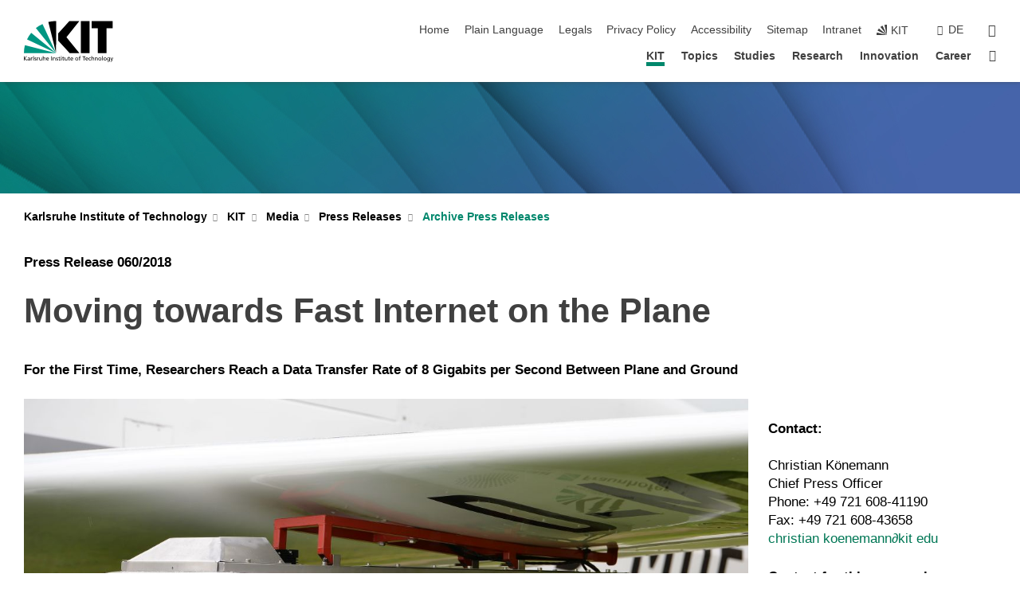

--- FILE ---
content_type: text/html; charset=UTF-8
request_url: https://www.kit.edu/kit/english/pi_2018_060_moving-towards-fast-internet-on-the-plane.php
body_size: 15254
content:
<!DOCTYPE html>
<html class="no-js" lang="en-US">

    <head> <!-- PageID 23194 -->        <meta charset="utf-8">
<meta http-equiv="X-UA-Compatible" content="IE=edge">
<meta name="format-detection" content="telephone=no">
<meta name="viewport" content="width=device-width, initial-scale=1.0">
<meta name="theme-color" content="#009682">
<link rel="search" type="application/opensearchdescription+xml" href="https://www.kit.edu/opensearch.xml" title="KIT Search" />

<link rel="stylesheet" href="https://static.scc.kit.edu/fancybox/dist/jquery.fancybox.min.css" />
<link rel="stylesheet" href="https://static.scc.kit.edu/kit-2020/fontawesome/css/all.min.css">

<link rel="stylesheet" type="text/css" href="/31.php" />

<link rel="stylesheet" type="text/css" href="/english/7.php.css">
            







<link rel="alternate" href="/kit/pi_2018_060_schnelles-internet-im-flieger-ruckt-naher.php" hreflang="de-DE">
<link rel="alternate" href="/kit/english/pi_2018_060_moving-towards-fast-internet-on-the-plane.php" hreflang="en-US">
<meta name="author" content="Oberdorf, Iris (STS)" />
<meta name="DC.Creator" content="Oberdorf, Iris (STS)" />
<meta name="DC.Date" content="31.07.2025 14:56" />
<meta name="DC.Publisher" content="Oberdorf, Iris (STS)" />
<meta name="DC.Contributor" content="Oberdorf, Iris (STS)" />
<meta name="DC.Identifier" content="" />
<meta name="DC.Language" content="en-US" />
<meta name="DC.Relation" content="" />
<meta name="DC.Type" content="Text" />
<meta name="DC.Format" content="text/html" />
<meta name="DC.Coverage" content="KIT" />
<meta name="DC.Rights" content="Alle Rechte liegen beim Autor siehe Impressum" />

    <meta name="description" content="" />
    <meta name="Keywords" content="" />
    <!-- <meta http-equiv="cleartype" content="on" /> -->
    

<meta name="KIT.visibility" content="external" />
<link rel="shortcut icon" type="image/x-icon" href="/img/intern/favicon.ico" />










<script src="https://static.scc.kit.edu/kit-2020/js/legacy-compat.js"></script>
<script src="https://static.scc.kit.edu/kit-2020/js/jquery-3.4.1.min.js"></script>
<script src="https://static.scc.kit.edu/kit-2020/js/main.js"></script>
<script src="https://static.scc.kit.edu/kit-2020/js/kit.js"></script>
<script src="https://static.scc.kit.edu/fancybox/dist/jquery.fancybox.min.js"></script>


    <base target="_top" />
    <script src="/38.js"></script>








 
        
        <script>document.documentElement.classList.remove('no-js');</script>
        <meta name="projguid" content="BC0F55D85FDD40088267D5879AC11A3E" />
        <meta name="pageguid" content="3F44917EDA6C447A8BA6CB2E3B469325" />
        <meta name="is_public" content="true" />
        <meta name="feedback" content="enabled">        
        
                
                        <meta name="DC.Title" content="KIT - KIT - Media - Press Releases - Archive Press Releases - PI 2018 - Moving towards Fast Internet on the Plane" /><title>KIT - KIT - Media - Press Releases - Archive Press Releases - PI 2018 - Moving towards Fast Internet on the Plane</title>        <link rel="me" href="https://mastodon.social/@KIT_Karlsruhe" />
        
    </head>
    <body  data-feedback="true" vocab="http://schema.org/" typeof="WebPage">
        
        

    
    
    
    
    
    
    
    
    
    
    
    
    
    
    
    
    
    
    
    
    
    
    
    
    
    
    
    
    
        <header class="page-header">
            <div class="content-wrap">
            
                <div class="logo"><a href="https://www.kit.edu/english/" title="KIT-Homepage"><svg xmlns:dc="http://purl.org/dc/elements/1.1/" xmlns:cc="http://creativecommons.org/ns#" xmlns:rdf="http://www.w3.org/1999/02/22-rdf-syntax-ns#" xmlns:svg="http://www.w3.org/2000/svg" xmlns="http://www.w3.org/2000/svg" viewBox="0 0 262.42667 118.96" height="118.96" width="262.42667" xml:space="preserve" id="svg2" version="1.1">
    <title id="kit-logo-alt-title">KIT - Karlsruhe Institute of Technology</title>
    <metadata id="metadata8">
        <rdf:RDF>
            <cc:Work rdf:about="">
                <dc:format>image/svg+xml</dc:format>
                <dc:type rdf:resource="http://purl.org/dc/dcmitype/StillImage" />
            </cc:Work>
        </rdf:RDF>
    </metadata>
    <defs id="defs6" />
    <g transform="matrix(1.3333333,0,0,-1.3333333,0,118.96)" id="g10">
        <g transform="scale(0.1)" id="g12">
            <path id="path14" style="fill:#000000;fill-opacity:1;fill-rule:evenodd;stroke:none" d="M 1223.53,190.918 H 1009.7 L 755.531,463.789 V 620.031 L 1001.77,892.188 H 1222.1 L 938.406,539.391 1223.53,190.918 Z m 224.64,0 h -192.24 v 700.551 h 192.24 V 190.918 Z m 509.05,700.551 h -462.97 v -157.68 h 135.37 V 190.195 h 192.23 v 543.594 h 135.37 v 157.68 0" />
            <path id="path16" style="fill:#000000;fill-opacity:1;fill-rule:evenodd;stroke:none" d="m 709.449,190.918 v 0 0 0 0" />
            <path id="path18" style="fill:#000000;fill-opacity:1;fill-rule:evenodd;stroke:none" d="m 709.449,190.918 v 0 0 0 0" />
            <path id="path20" style="fill:#009682;fill-opacity:1;fill-rule:evenodd;stroke:none" d="M 161.527,635.148 C 124.809,590.508 93.1289,541.547 68.6484,488.988 L 709.449,190.918 161.527,635.148 v 0" />
            <path id="path22" style="fill:#009682;fill-opacity:1;fill-rule:evenodd;stroke:none" d="M 709.449,190.918 410.648,826.672 C 357.367,802.188 308.406,771.949 263.77,735.949 L 709.449,190.918 v 0 0" />
            <path id="path24" style="fill:#000000;fill-opacity:1;fill-rule:evenodd;stroke:none" d="m 709.449,190.918 0.723,700.551 c -2.164,0 -3.602,0 -5.762,0 -56.883,0 -112.32,-7.199 -165.601,-20.16 l 170.64,-680.391 v 0 0" />
            <path id="path26" style="fill:#000000;fill-opacity:1;fill-rule:evenodd;stroke:none" d="m 709.449,190.918 v 0 0 0 0 0" />
            <path id="path28" style="fill:#000000;fill-opacity:1;fill-rule:evenodd;stroke:none" d="m 709.449,190.918 v 0 0 0 0 0" />
            <path id="path30" style="fill:#009682;fill-opacity:1;fill-rule:evenodd;stroke:none" d="M 22.5703,362.266 C 8.16797,307.539 0.972656,249.941 0.25,190.918 H 709.449 L 22.5703,362.266 v 0" />
            <g class="logo-text">
                <path id="path32" style="fill:#000000;fill-opacity:1;fill-rule:nonzero;stroke:none" d="M 0,28.4375 H 12.8008 V 72.2266 L 52.6133,28.4375 H 71.3047 L 25.9844,75.5469 67.9766,117.793 H 50.9531 L 12.8008,78.4961 V 117.793 H 0 v -89.3555 0" />
                <path id="path34" style="fill:#000000;fill-opacity:1;fill-rule:nonzero;stroke:none" d="m 122.383,53.7891 c 0,-9.7266 -6.274,-17.168 -18.18,-17.168 -5.4999,0 -12.1639,3.7109 -12.1639,10.625 0,11.5234 16.1369,12.5586 22.6639,12.5586 2.559,0 5.117,-0.2539 7.68,-0.2539 V 53.7891 Z M 87.3047,78.8672 c 4.8672,4.1016 12.1641,6.6601 18.9453,6.6601 12.035,0 16.133,-5.7617 16.133,-17.0312 -4.738,0.2539 -8.067,0.2539 -12.805,0.2539 -12.4139,0 -30.3397,-5.1172 -30.3397,-21.5039 0,-14.1992 9.8594,-20.3711 23.9417,-20.3711 11.008,0 17.406,6.0352 20.222,10 h 0.258 v -8.4375 h 11.266 c -0.258,1.9141 -0.512,5.3711 -0.512,12.793 v 27.0117 c 0,17.793 -7.555,27.0117 -26.238,27.0117 -8.3283,0 -15.4963,-2.5586 -21.5119,-6.1328 l 0.6406,-10.2539 v 0" />
                <path id="path36" style="fill:#000000;fill-opacity:1;fill-rule:nonzero;stroke:none" d="m 154.77,28.4375 h 12.031 v 29.707 c 0,16.3672 7.043,26.6211 17.793,26.6211 2.051,0 4.484,-0.2539 6.66,-1.1523 v 10.7422 c -2.559,0.5273 -4.356,0.8984 -7.938,0.8984 -6.91,0 -13.824,-4.8633 -17.027,-11.6406 h -0.254 V 93.7305 H 154.77 v -65.293 0" />
                <path id="path38" style="fill:#000000;fill-opacity:1;fill-rule:nonzero;stroke:none" d="m 206.105,28.4375 h 12.036 v 96.0155 h -12.036 v -96.0155 0" />
                <path id="path40" style="fill:#000000;fill-opacity:1;fill-rule:nonzero;stroke:none" d="m 234.652,30.4883 c 5.504,-2.9688 11.778,-3.6133 17.922,-3.6133 11.649,0 22.785,6.4258 22.785,20.3711 0,20.8789 -28.289,17.0312 -28.289,30.3516 0,5.3711 5.375,7.9296 11.52,7.9296 2.816,0 9.984,-1.6601 12.676,-3.3203 l 1.019,10.4883 c -4.734,1.4063 -9.34,2.5586 -14.976,2.5586 -12.93,0 -23.039,-6.5234 -23.039,-20.0976 0,-18.3008 28.289,-17.2852 28.289,-29.1797 0,-7.0508 -6.782,-9.3555 -12.289,-9.3555 -3.457,0 -10.243,1.543 -14.977,4.6094 l -0.641,-10.7422 v 0" />
                <path id="path42" style="fill:#000000;fill-opacity:1;fill-rule:nonzero;stroke:none" d="m 289.957,28.4375 h 12.031 v 29.707 c 0,16.3672 7.039,26.6211 17.793,26.6211 2.051,0 4.481,-0.2539 6.66,-1.1523 v 10.7422 c -2.558,0.5273 -4.355,0.8984 -7.941,0.8984 -6.914,0 -13.82,-4.8633 -17.023,-11.6406 h -0.254 v 10.1172 h -11.266 v -65.293 0" />
                <path id="path44" style="fill:#000000;fill-opacity:1;fill-rule:nonzero;stroke:none" d="M 397.484,93.7305 H 385.453 V 63.5156 c 0,-15.8789 -6.14,-26.8945 -19.844,-26.8945 -10.496,0.6445 -13.824,8.0664 -13.824,23.3008 V 93.7305 H 339.758 V 54.9414 c 0,-17.5391 7.547,-28.0664 24.445,-28.0664 9.09,0 17.793,4.5117 21.379,11.9336 h 0.258 V 28.4375 h 11.644 v 65.293 0" />
                <path id="path46" style="fill:#000000;fill-opacity:1;fill-rule:nonzero;stroke:none" d="M 417.969,28.4375 H 430 v 30.2148 c 0,15.8594 6.148,26.875 19.844,26.875 10.5,-0.6445 13.824,-8.0664 13.824,-23.3007 V 28.4375 h 12.035 v 38.7891 c 0,17.539 -7.555,28.0273 -24.453,28.0273 -9.086,0 -16.641,-3.9648 -20.992,-10.8789 H 430 v 40.078 h -12.031 v -96.0155 0" />
                <path id="path48" style="fill:#000000;fill-opacity:1;fill-rule:nonzero;stroke:none" d="m 504.633,67.3438 c 0.894,8.457 5.762,18.1835 17.539,18.1835 10.367,0 16.258,-8.1835 16.258,-18.1835 h -33.797 z m 41.601,-24.1797 c -2.941,-2.4414 -12.156,-6.543 -20.097,-6.543 -11.391,0 -21.504,8.8477 -21.504,21.7773 h 46.597 c 0,20.9961 -7.042,36.8555 -28.804,36.8555 -18.434,0 -30.594,-13.6914 -30.594,-33.0273 0,-21.25 10.625,-35.3516 33.793,-35.3516 10.754,0 16,2.5781 20.609,4.2578 v 12.0313 0" />
                <path id="path50" style="fill:#000000;fill-opacity:1;fill-rule:nonzero;stroke:none" d="m 604.102,28.4375 h 12.796 v 89.3555 h -12.796 v -89.3555 0" />
                <path id="path52" style="fill:#000000;fill-opacity:1;fill-rule:nonzero;stroke:none" d="m 638.535,28.4375 h 12.035 v 30.2148 c 0,15.8594 6.145,26.875 19.84,26.875 10.496,-0.6445 13.828,-8.0664 13.828,-23.3007 V 28.4375 h 12.032 v 38.7891 c 0,17.539 -7.547,28.0273 -24.45,28.0273 -9.09,0 -17.797,-4.4726 -21.375,-11.8945 h -0.257 v 10.3711 h -11.653 v -65.293 0" />
                <path id="path54" style="fill:#000000;fill-opacity:1;fill-rule:nonzero;stroke:none" d="m 711.25,30.4883 c 5.504,-2.9688 11.777,-3.6133 17.922,-3.6133 11.648,0 22.781,6.4258 22.781,20.3711 0,20.8789 -28.285,17.0312 -28.285,30.3516 0,5.3711 5.371,7.9296 11.52,7.9296 2.816,0 9.984,-1.6601 12.671,-3.3203 l 1.024,10.4883 c -4.738,1.4063 -9.34,2.5586 -14.977,2.5586 -12.929,0 -23.043,-6.5234 -23.043,-20.0976 0,-18.3008 28.293,-17.2852 28.293,-29.1797 0,-7.0508 -6.785,-9.3555 -12.293,-9.3555 -3.457,0 -10.238,1.543 -14.972,4.6094 L 711.25,30.4883 v 0" />
                <path id="path56" style="fill:#000000;fill-opacity:1;fill-rule:nonzero;stroke:none" d="M 801.246,93.7305 H 783.961 V 112.676 L 771.93,108.828 V 93.7305 H 757.207 V 83.9844 H 771.93 V 45.8398 c 0,-13.0468 7.675,-18.9648 20.097,-18.9648 3.836,0 7.547,1.0352 10.239,1.8164 v 10.2344 c -1.793,-1.1524 -4.485,-2.3047 -8.196,-2.3047 -5.5,0 -10.109,4.1016 -10.109,11.6602 v 35.7031 h 17.285 v 9.7461 0" />
                <path id="path58" style="fill:#000000;fill-opacity:1;fill-rule:nonzero;stroke:none" d="M 830.688,121.895 H 817.117 V 108.32 h 13.571 v 13.575 z M 817.887,28.4375 h 12.031 v 65.293 h -12.031 v -65.293 0" />
                <path id="path60" style="fill:#000000;fill-opacity:1;fill-rule:nonzero;stroke:none" d="m 886.633,93.7305 h -17.285 v 18.9455 l -12.035,-3.848 V 93.7305 h -14.719 v -9.7461 h 14.719 V 45.8398 c 0,-13.0468 7.683,-18.9648 20.097,-18.9648 3.844,0 7.551,1.0352 10.242,1.8164 v 10.2344 c -1.789,-1.1524 -4.476,-2.3047 -8.195,-2.3047 -5.504,0 -10.109,4.1016 -10.109,11.6602 v 35.7031 h 17.285 v 9.7461 0" />
                <path id="path62" style="fill:#000000;fill-opacity:1;fill-rule:nonzero;stroke:none" d="M 959.469,93.7305 H 947.438 V 63.5156 c 0,-15.8789 -6.145,-26.8945 -19.844,-26.8945 -10.5,0.6445 -13.824,8.0664 -13.824,23.3008 V 93.7305 H 901.734 V 54.9414 c 0,-17.5391 7.551,-28.0664 24.454,-28.0664 9.085,0 17.792,4.5117 21.375,11.9336 h 0.257 V 28.4375 h 11.649 v 65.293 0" />
                <path id="path64" style="fill:#000000;fill-opacity:1;fill-rule:nonzero;stroke:none" d="m 1014.64,93.7305 h -17.277 v 18.9455 l -12.035,-3.848 V 93.7305 h -14.723 v -9.7461 h 14.723 V 45.8398 c 0,-13.0468 7.68,-18.9648 20.102,-18.9648 3.84,0 7.55,1.0352 10.23,1.8164 v 10.2344 c -1.78,-1.1524 -4.48,-2.3047 -8.19,-2.3047 -5.5,0 -10.107,4.1016 -10.107,11.6602 v 35.7031 h 17.277 v 9.7461 0" />
                <path id="path66" style="fill:#000000;fill-opacity:1;fill-rule:nonzero;stroke:none" d="m 1038.2,67.3438 c 0.89,8.457 5.76,18.1835 17.53,18.1835 10.37,0 16.26,-8.1835 16.26,-18.1835 h -33.79 z m 41.6,-24.1797 c -2.94,-2.4414 -12.15,-6.543 -20.09,-6.543 -11.4,0 -21.51,8.8477 -21.51,21.7773 h 46.59 c 0,20.9961 -7.04,36.8555 -28.79,36.8555 -18.44,0 -30.61,-13.6914 -30.61,-33.0273 0,-21.25 10.64,-35.3516 33.8,-35.3516 10.75,0 16.01,2.5781 20.61,4.2578 v 12.0313 0" />
                <path id="path68" style="fill:#000000;fill-opacity:1;fill-rule:nonzero;stroke:none" d="m 1144.96,61.0742 c 0,12.4219 7.56,24.4531 20.48,24.4531 12.8,0 20.36,-12.0312 20.36,-24.4531 0,-11.6406 -6.27,-24.4531 -20.36,-24.4531 -14.21,0 -20.48,12.8125 -20.48,24.4531 z m -12.8,0 c 0,-18.6914 13.57,-34.1992 33.28,-34.1992 19.59,0 33.16,15.5078 33.16,34.1992 0,19.8438 -13.32,34.1797 -33.16,34.1797 -19.96,0 -33.28,-14.3359 -33.28,-34.1797 v 0" />
                <path id="path70" style="fill:#000000;fill-opacity:1;fill-rule:nonzero;stroke:none" d="m 1222.54,28.4375 h 12.03 v 55.5469 h 17.29 v 9.7461 h -17.29 v 7.0315 c 0,8.828 1.28,15.488 11.65,15.488 2.05,0 4.36,-0.254 5.76,-0.762 l 0.51,9.727 c -2.43,0.39 -4.99,0.762 -8.07,0.762 -17.79,0 -21.88,-10.372 -21.88,-26.2309 v -6.0156 h -15.36 v -9.7461 h 15.36 v -55.5469 0" />
                <path id="path72" style="fill:#000000;fill-opacity:1;fill-rule:nonzero;stroke:none" d="m 1319.06,28.4375 h 12.81 v 78.0855 h 27.77 v 11.27 h -68.36 v -11.27 h 27.78 v -78.0855 0" />
                <path id="path74" style="fill:#000000;fill-opacity:1;fill-rule:nonzero;stroke:none" d="m 1370.27,67.3438 c 0.89,8.457 5.76,18.1835 17.53,18.1835 10.37,0 16.26,-8.1835 16.26,-18.1835 h -33.79 z m 41.61,-24.1797 c -2.95,-2.4414 -12.16,-6.543 -20.1,-6.543 -11.4,0 -21.51,8.8477 -21.51,21.7773 h 46.6 c 0,20.9961 -7.05,36.8555 -28.8,36.8555 -18.44,0 -30.61,-13.6914 -30.61,-33.0273 0,-21.25 10.64,-35.3516 33.8,-35.3516 10.75,0 16.01,2.5781 20.62,4.2578 v 12.0313 0" />
                <path id="path76" style="fill:#000000;fill-opacity:1;fill-rule:nonzero;stroke:none" d="m 1475.5,92.6953 c -3.46,1.4063 -9.73,2.5586 -14.6,2.5586 -19.96,0 -33.28,-14.3359 -33.28,-34.1797 0,-18.6914 13.57,-34.1992 33.28,-34.1992 4.35,0 10.12,0.3906 15.11,2.7148 l -0.89,10.7422 c -3.72,-2.4218 -8.84,-3.7109 -12.93,-3.7109 -15.5,0 -21.77,12.8125 -21.77,24.4531 0,12.4219 7.56,24.4531 21,24.4531 3.83,0 8.44,-0.8984 13.05,-2.8125 l 1.03,9.9805 v 0" />
                <path id="path78" style="fill:#000000;fill-opacity:1;fill-rule:nonzero;stroke:none" d="m 1489.83,28.4375 h 12.04 v 30.2148 c 0,15.8594 6.14,26.875 19.84,26.875 10.5,-0.6445 13.82,-8.0664 13.82,-23.3007 V 28.4375 h 12.04 v 38.7891 c 0,17.539 -7.56,28.0273 -24.45,28.0273 -9.1,0 -16.65,-3.9648 -21,-10.8789 h -0.25 v 40.078 h -12.04 v -96.0155 0" />
                <path id="path80" style="fill:#000000;fill-opacity:1;fill-rule:nonzero;stroke:none" d="m 1568.05,28.4375 h 12.03 v 30.2148 c 0,15.8594 6.15,26.875 19.84,26.875 10.5,-0.6445 13.83,-8.0664 13.83,-23.3007 V 28.4375 h 12.03 v 38.7891 c 0,17.539 -7.55,28.0273 -24.45,28.0273 -9.08,0 -17.79,-4.4726 -21.38,-11.8945 h -0.25 v 10.3711 h -11.65 v -65.293 0" />
                <path id="path82" style="fill:#000000;fill-opacity:1;fill-rule:nonzero;stroke:none" d="m 1654.72,61.0742 c 0,12.4219 7.55,24.4531 20.48,24.4531 12.8,0 20.35,-12.0312 20.35,-24.4531 0,-11.6406 -6.27,-24.4531 -20.35,-24.4531 -14.21,0 -20.48,12.8125 -20.48,24.4531 z m -12.81,0 c 0,-18.6914 13.57,-34.1992 33.29,-34.1992 19.58,0 33.15,15.5078 33.15,34.1992 0,19.8438 -13.31,34.1797 -33.15,34.1797 -19.98,0 -33.29,-14.3359 -33.29,-34.1797 v 0" />
                <path id="path84" style="fill:#000000;fill-opacity:1;fill-rule:nonzero;stroke:none" d="m 1726.02,28.4375 h 12.03 v 96.0155 h -12.03 v -96.0155 0" />
                <path id="path86" style="fill:#000000;fill-opacity:1;fill-rule:nonzero;stroke:none" d="m 1768.52,61.0742 c 0,12.4219 7.54,24.4531 20.47,24.4531 12.81,0 20.37,-12.0312 20.37,-24.4531 0,-11.6406 -6.28,-24.4531 -20.37,-24.4531 -14.2,0 -20.47,12.8125 -20.47,24.4531 z m -12.81,0 c 0,-18.6914 13.57,-34.1992 33.28,-34.1992 19.59,0 33.16,15.5078 33.16,34.1992 0,19.8438 -13.31,34.1797 -33.16,34.1797 -19.97,0 -33.28,-14.3359 -33.28,-34.1797 v 0" />
                <path id="path88" style="fill:#000000;fill-opacity:1;fill-rule:nonzero;stroke:none" d="m 1864.9,38.1641 c -11.26,0 -18.17,10.7617 -18.17,23.0468 0,11.1329 6.01,24.3164 18.17,24.3164 12.81,0 19.08,-11.6406 19.08,-25.2148 0,-12.168 -7.81,-22.1484 -19.08,-22.1484 z m 31.12,55.5664 h -11.15 v -9.7461 h -0.25 c -3.58,7.0508 -9.98,11.2695 -21.5,11.2695 -19.72,0 -29.19,-17.9101 -29.19,-34.6875 0,-16.8945 9.21,-32.1289 27.91,-32.1289 8.32,0 16.76,3.3203 21.89,10.1172 h 0.25 v -6.4063 c 0,-13.8476 -7.55,-22.42184 -20.22,-22.42184 -8.84,0 -14.35,1.66014 -23.55,5.87894 L 1838.93,4.47266 C 1849.41,0.898438 1855.43,0 1862.34,0 c 23.43,0 33.68,11.3867 33.68,31.25 v 62.4805 0" />
                <path id="path90" style="fill:#000000;fill-opacity:1;fill-rule:nonzero;stroke:none" d="M 1910.87,0.898438 C 1913.04,0.507813 1915.21,0 1919.05,0 c 15.88,0 20.62,14.4531 25.1,27.0117 l 24.06,66.7188 h -12.16 L 1938.13,39.707 h -0.26 l -17.53,54.0235 h -13.19 L 1929.3,32.793 c 0.77,-2.1875 2.3,-5.5274 2.3,-6.9336 0,-1.2891 -3.58,-16.13284 -14.33,-16.13284 -2.06,0 -4.1,0.50784 -5.64,1.01564 l -0.76,-9.843762 v 0" />
            </g>
        </g>
    </g>
</svg></a></div>
            
            
                <div class="navigation">
                    <button class="burger"><svg class="burger-icon" xmlns="http://www.w3.org/2000/svg" xmlns:xlink="http://www.w3.org/1999/xlink" x="0px" y="0px" viewBox="0 0 300 274.5" width="300px" height="274.5px">
    <rect class="burger-top" y="214.4" width="300" height="60.1"/>
    <rect class="burger-middle" y="107.2" width="300" height="60.1"/>
    <rect class="burger-bottom" y="0" width="300" height="60.1"/>
</svg></button>
                    <a id="logo_oe_name" href="/english/index.php">Karlsruhe Institute of Technology</a>
                    <div class="navigation-meta">
                        <ul class="navigation-meta-links">
                            <li aria-label="skip navigation"><a href="#main_content" class="skip_navigation" tabindex="1" accesskey="2">skip navigation</a></li>

                            <li><a accesskey="1" title="startpage" href="/english/index.php">Home</a></li>
<li><a href="/plain_language.php">Plain Language</a></li>

<li><a accesskey="8" href="/legals.php">Legals</a></li>

<li><a href="/privacypolicy.php">Privacy Policy</a></li>

<li><a href="/accessibility.php">Accessibility</a></li>

<li><a accesskey="3" href="/english/sitemap.php">Sitemap</a></li>

<li><a href="https://intranet.kit.edu">Intranet</a></li>

                            
                            <li><a href="https://www.kit.edu/english/" title="KIT-Homepage"><span class="svg-icon"><svg xmlns="http://www.w3.org/2000/svg" xmlns:xlink="http://www.w3.org/1999/xlink" x="0px" y="0px" viewBox="0 0 299.4 295.7" width="299.4px" height="295.7px" role="img"><title></title><polygon points="299.3,295.7 299.3,295.6 299.3,295.6 "/><polygon points="299.3,295.6 299.3,295.6 299.3,295.6 "/><path d="M67.9,108.1c-15.6,18.9-28.8,39.6-39.3,61.7l270.6,125.9L67.9,108.1z"/><path d="M299.2,295.6L173,27.2c-22.2,10.2-43,23.1-62,38.4l188.3,230.1L299.2,295.6z"/><polygon points="299.3,295.6 299.3,295.6 299.3,295.6 299.3,295.5 "/><polygon points="299.3,295.6 299.3,295.6 299.3,295.6 299.3,295.5 "/><path d="M9.3,223.2c-6.1,23.7-9.2,48-9.3,72.5h299.2L9.3,223.2z"/><path d="M299.3,295.6l0.1-295.6c-0.8,0-1.5-0.1-2.2-0.1c-23.6,0-47,2.8-69.9,8.4L299.3,295.6L299.3,295.6z"/></svg></span><span>KIT</span></a></li>
                            
                        </ul>
                        <div class="navigation-language"><ul><li><a hreflang="de" href="/kit/pi_2018_060_schnelles-internet-im-flieger-ruckt-naher.php">de</a></li></ul></div>                        <div class="navigation-search">
                            <div class="search-form">
                                <form action="https://www.kit.edu/english/search.php">
                                    <input id="meta_search_input" type="search" name="searchquery" placeholder="search" aria-label="search" size="1" required="required"/>
                                                                        <button><span>search</span></button>
                                </form>
                            </div><a id="meta_search_label" role="switch" aria-checked="false" class="search-trigger" title="search" href="#"><span>search</span></a>
                        </div>
                                            </div>
                    <nav class="navigation-main">
                        <ul class="navigation-l1"><li class="flyout active "><a href="/kit/english/index.php">KIT</a><div class="dropdown current"><ul class="navigation-breadcrumb"><li class="home"><button><span>Start</span></button></li><li><span>KIT</span></li></ul><a class="parent" href="/kit/english/index.php">KIT</a><ul class="navigation-l2"><li class="has-submenu "><a href="/kit/english/profile.php" class="link">Profile</a><div class="submenu"><ul class="navigation-breadcrumb"><li class="home"><button><span>Start</span></button></li><li><button>KIT</button></li><li><span>Profile</span></li></ul><a class="parent" href="/kit/english/profile.php">Profile</a><ul class="navigation-l3"><li class=""><a href="/kit/english/vision.php">Vision</a></li><li class="has-submenu "><a href="/kit/english/excellence_strategy.php">Excellence</a><div class="submenu"><ul class="navigation-breadcrumb"><li class="home"><button><span>Start</span></button></li><li><button>KIT</button></li><li><button>Profile</button></li><li><span>Excellence</span></li></ul><a class="parent" href="/kit/english/excellence_strategy.php">Excellence</a><ul class="navigation-l4"><li class=""><a href="/kit/english/university-of-excellence.php">University of Excellence</a></li><li class=""><a href="/kit/english/clusters-of-excellence.php">Clusters of Excellence</a></li></ul></div></li><li class=""><a href="/kit/english/gender-diversity.php">Equal Opportunities and Diversity</a></li><li class=""><a href="/kit/english/sustainability.php">Sustainability</a></li><li class="has-submenu "><a href="/kit/english/data.php">Data and Facts</a><div class="submenu"><ul class="navigation-breadcrumb"><li class="home"><button><span>Start</span></button></li><li><button>KIT</button></li><li><button>Profile</button></li><li><span>Data and Facts</span></li></ul><a class="parent" href="/kit/english/data.php">Data and Facts</a><ul class="navigation-l4"><li class=""><a href="/kit/english/rankings.php">Rankings</a></li></ul></div></li></ul></div></li><li class="has-submenu "><a href="/kit/english/organization.php" class="link">Organization</a><div class="submenu"><ul class="navigation-breadcrumb"><li class="home"><button><span>Start</span></button></li><li><button>KIT</button></li><li><span>Organization</span></li></ul><a class="parent" href="/kit/english/organization.php">Organization</a><ul class="navigation-l3"><li class=""><a href="/kit/english/../../eb/index.php">Management</a></li><li class="has-submenu "><a href="/kit/english/bodies-committees.php">Bodies and Committees</a><div class="submenu"><ul class="navigation-breadcrumb"><li class="home"><button><span>Start</span></button></li><li><button>KIT</button></li><li><button>Organization</button></li><li><span>Bodies and Committees</span></li></ul><a class="parent" href="/kit/english/bodies-committees.php">Bodies and Committees</a><ul class="navigation-l4"><li class=""><a href="/kit/english/supervisory_board.php">Supervisory Board</a></li><li class=""><a href="/kit/english/../../eb/index.php">Executive Board</a></li><li class=""><a href="/heads-of-divisions.php">Heads of Divisions</a></li><li class=""><a href="/kit-senate.php">KIT Senate</a></li><li class=""><a href="http://www.konvent.kit.edu/index.php" target="_blank">Convention</a></li><li class=""><a href="/staff-representation.php">Staff Representation</a></li><li class=""><a href="https://www.asta-kit.de/en" target="_blank">Students Union</a></li></ul></div></li><li class="has-submenu "><a href="/kit/english/divisions.php">Divisions</a><div class="submenu"><ul class="navigation-breadcrumb"><li class="home"><button><span>Start</span></button></li><li><button>KIT</button></li><li><button>Organization</button></li><li><span>Divisions</span></li></ul><a class="parent" href="/kit/english/divisions.php">Divisions</a><ul class="navigation-l4"><li class=""><a href="/kit/english/institutes.php">Institutes</a></li><li class=""><a href="/study/departments.php">KIT Departments</a></li><li class=""><a href="/research/helmholtz_programs.php">HGF Programs</a></li></ul></div></li><li class=""><a href="/kit/english/kit_centers.php">KIT Centers</a></li><li class=""><a href="/kit/english/administration.php">Administration and Infrastructure</a></li><li class=""><a href="/kit/english/project-management-agency.php">Project Management Agency Karlsruhe</a></li></ul></div></li><li class="has-submenu "><a href="/kit/english/people.php" class="link">People</a><div class="submenu"><ul class="navigation-breadcrumb"><li class="home"><button><span>Start</span></button></li><li><button>KIT</button></li><li><span>People</span></li></ul><a class="parent" href="/kit/english/people.php">People</a><ul class="navigation-l3"><li class=""><a href="/kit/english/personalities.php">Personalities</a></li><li class=""><a href="/kit/english/history.php">History</a></li><li class="has-submenu "><a href="/kit/english/34261.php">Top-level Researchers</a><div class="submenu"><ul class="navigation-breadcrumb"><li class="home"><button><span>Start</span></button></li><li><button>KIT</button></li><li><button>People</button></li><li><span>Top-level Researchers</span></li></ul><a class="parent" href="/kit/english/34261.php">Top-level Researchers</a><ul class="navigation-l4"><li class=""><a href="/kit/english/34267.php">Alexander von Humboldt Foundation AvH</a></li><li class=""><a href="/kit/english/34266.php">European Research Council</a></li><li class=""><a href="/kit/english/34214.php">German Research Foundation</a></li></ul></div></li></ul></div></li><li class="has-submenu "><a href="/kit/english/getting-involved.php" class="link">Getting Involved</a><div class="submenu"><ul class="navigation-breadcrumb"><li class="home"><button><span>Start</span></button></li><li><button>KIT</button></li><li><span>Getting Involved</span></li></ul><a class="parent" href="/kit/english/getting-involved.php">Getting Involved</a><ul class="navigation-l3"><li class=""><a href="https://www.giving.kit.edu/index.php" target="_blank">KIT GIVING</a></li><li class=""><a href="https://www.stiftung.kit.edu/" target="_blank">KIT Foundation</a></li><li class=""><a href="https://www.irm.kit.edu/english/sponsoring-and-advertising.php" target="_blank">Sponsoring</a></li><li class=""><a href="https://www.irm.kit.edu/english/672.php" target="_blank">KIT Alumni</a></li><li class=""><a href="https://www.kfg.kit.edu/index.php" target="_blank">KFG</a></li></ul></div></li><li class="has-submenu active "><a href="/kit/english/media.php" class="link">Media</a><div class="submenu current"><ul class="navigation-breadcrumb"><li class="home"><button><span>Start</span></button></li><li><button>KIT</button></li><li><span>Media</span></li></ul><a class="parent" href="/kit/english/media.php">Media</a><ul class="navigation-l3"><li class="has-submenu active "><a href="/kit/english/press_releases.php">Press Releases</a><div class="submenu current"><ul class="navigation-breadcrumb"><li class="home"><button><span>Start</span></button></li><li><button>KIT</button></li><li><button>Media</button></li><li><span>Press Releases</span></li></ul><a class="parent" href="/kit/english/press_releases.php">Press Releases</a><ul class="navigation-l4"><li class=""><a href="/kit/english/pi_2026.php">PI 2026</a></li><li class="active "><a href="/kit/english/archive-press-releases.php">Archive Press Releases</a></li></ul></div></li><li class="has-submenu "><a href="/kit/english/news.php">News</a><div class="submenu"><ul class="navigation-breadcrumb"><li class="home"><button><span>Start</span></button></li><li><button>KIT</button></li><li><button>Media</button></li><li><span>News</span></li></ul><a class="parent" href="/kit/english/news.php">News</a><ul class="navigation-l4"><li class=""><a href="/kit/english/news-2026.php">News 2026</a></li><li class=""><a href="/kit/english/highlight-topics.php">Highlight Topics</a></li></ul></div></li><li class=""><a href="/kit/english/annual-report.php">Annual Report</a></li><li class=""><a href="/kit/english/publications.php">Publications</a></li></ul></div></li><li class="has-submenu "><a href="/kit/english/26490.php" class="link">Campus Life</a><div class="submenu"><ul class="navigation-breadcrumb"><li class="home"><button><span>Start</span></button></li><li><button>KIT</button></li><li><span>Campus Life</span></li></ul><a class="parent" href="/kit/english/26490.php">Campus Life</a><ul class="navigation-l3"><li class=""><a href="https://www.200jahre.kit.edu/english/index.php" target="_blank">200 Years of KIT</a></li><li class=""><a href="/kit/english/kit-for-all.php">KIT for All</a></li><li class=""><a href="https://www.cse.kit.edu/english/campus-tours.php" target="_blank">Campus Tours</a></li><li class="has-submenu "><a href="/kit/english/events.php">Events</a><div class="submenu"><ul class="navigation-breadcrumb"><li class="home"><button><span>Start</span></button></li><li><button>KIT</button></li><li><button>Campus Life</button></li><li><span>Events</span></li></ul><a class="parent" href="/kit/english/events.php">Events</a><ul class="navigation-l4"><li class=""><a href="/kit/english/events-calendar.php">Events Calendar</a></li></ul></div></li></ul></div></li><li class="has-submenu "><a href="/kit/english/directions.php" class="link">Locations</a><div class="submenu"><ul class="navigation-breadcrumb"><li class="home"><button><span>Start</span></button></li><li><button>KIT</button></li><li><span>Locations</span></li></ul><a class="parent" href="/kit/english/directions.php">Locations</a><ul class="navigation-l3"><li class=""><a href="/campusplan/index_en.php" target="_self">Interactive Campus Map</a></li><li class=""><a href="/kit/english/maps-download.php">Maps for Download</a></li></ul></div></li></ul></div></li><li class="flyout "><a href="/topics/index.php">Topics</a><div class="dropdown"><ul class="navigation-breadcrumb"><li class="home"><button><span>Start</span></button></li><li><span>Topics</span></li></ul><a class="parent" href="/topics/index.php">Topics</a><ul class="navigation-l2"><li class=""><a href="/topics/elementary-and-astroparticle-physics.php" class="link">Elementary and Astroparticle Physics</a></li><li class=""><a href="/topics/energy.php" class="link">Energy</a></li><li class=""><a href="/topics/health.php" class="link">Health</a></li><li class=""><a href="/topics/information.php" class="link">Information</a></li><li class=""><a href="/topics/climate-and-environment.php" class="link">Climate and Environment</a></li><li class=""><a href="/topics/materials.php" class="link">Materials</a></li><li class=""><a href="/topics/mathematics.php" class="link">Mathematics</a></li><li class=""><a href="/topics/humans-and-technology.php" class="link">Humans and Technology</a></li><li class=""><a href="/topics/mobility.php" class="link">Mobility</a></li></ul></div></li><li class="flyout "><a href="/study/index.php">Studies</a><div class="dropdown"><ul class="navigation-breadcrumb"><li class="home"><button><span>Start</span></button></li><li><span>Studies</span></li></ul><a class="parent" href="/study/index.php">Studies</a><ul class="navigation-l2"><li class="has-submenu "><a href="/study/prior-to-studies.php" class="link">Prior to Studies</a><div class="submenu"><ul class="navigation-breadcrumb"><li class="home"><button><span>Start</span></button></li><li><button>Studies</button></li><li><span>Prior to Studies</span></li></ul><a class="parent" href="/study/prior-to-studies.php">Prior to Studies</a><ul class="navigation-l3"><li class=""><a href="https://www.sle.kit.edu/english/vorstudium/study-programs.php" target="_blank">Degree Programs</a></li><li class=""><a href="https://www.sle.kit.edu/english/vorstudium/88.php" target="_blank">Application</a></li><li class=""><a href="/study/advice-and-help.php">Advice and Help</a></li><li class=""><a href="/study/living-and-learning-in-karlsruhe.php">Living and Learning in Karlsruhe</a></li><li class=""><a href="https://www.intl.kit.edu/english/14011.php" target="_blank">International Students</a></li></ul></div></li><li class="has-submenu "><a href="/study/during-studies.php" class="link">During Studies</a><div class="submenu"><ul class="navigation-breadcrumb"><li class="home"><button><span>Start</span></button></li><li><button>Studies</button></li><li><span>During Studies</span></li></ul><a class="parent" href="/study/during-studies.php">During Studies</a><ul class="navigation-l3"><li class=""><a href="/study/student-organizations.php">Student Organizations</a></li><li class=""><a href="https://intranet.kit.edu/english/index.php" target="_blank">Intranet</a></li></ul></div></li><li class="has-submenu "><a href="/study/after-studies.php" class="link">After Studies</a><div class="submenu"><ul class="navigation-breadcrumb"><li class="home"><button><span>Start</span></button></li><li><button>Studies</button></li><li><span>After Studies</span></li></ul><a class="parent" href="/study/after-studies.php">After Studies</a><ul class="navigation-l3"><li class=""><a href="https://www.sle.kit.edu/english/imstudium/4846.php" target="_self">Organizational Matters</a></li><li class=""><a href="/study/master-doctorate.php">Master and Doctorate</a></li><li class=""><a href="/study/starting-work.php">Starting Work</a></li><li class=""><a href="/study/staying-in-touch.php">Staying in Touch</a></li></ul></div></li><li class=""><a href="/study/departments.php" class="link">KIT Departments</a></li><li class=""><a href="/study/advice-and-help.php" class="link">Advice and Help</a></li><li class="has-submenu "><a href="/study/living-and-learning-in-karlsruhe.php" class="link">Living and Learning in Karlsruhe</a><div class="submenu"><ul class="navigation-breadcrumb"><li class="home"><button><span>Start</span></button></li><li><button>Studies</button></li><li><span>Living and Learning in Karlsruhe</span></li></ul><a class="parent" href="/study/living-and-learning-in-karlsruhe.php">Living and Learning in Karlsruhe</a><ul class="navigation-l3"><li class=""><a href="/study/living-in-karlsruhe.php">Living in Karlsruhe</a></li><li class=""><a href="/study/learning.php">Learning at the KIT</a></li><li class=""><a href="/study/transportation.php">Transportation</a></li></ul></div></li></ul></div></li><li class="flyout "><a href="/research/index.php">Research</a><div class="dropdown"><ul class="navigation-breadcrumb"><li class="home"><button><span>Start</span></button></li><li><span>Research</span></li></ul><a class="parent" href="/research/index.php">Research</a><ul class="navigation-l2"><li class="has-submenu "><a href="/research/27321.php" class="link">Topics</a><div class="submenu"><ul class="navigation-breadcrumb"><li class="home"><button><span>Start</span></button></li><li><button>Research</button></li><li><span>Topics</span></li></ul><a class="parent" href="/research/27321.php">Topics</a><ul class="navigation-l3"><li class=""><a href="/topics/elementary-and-astroparticle-physics.php">Elementary and Astroparticle Physics</a></li><li class=""><a href="/topics/energy.php">Energy</a></li><li class=""><a href="/topics/health.php">Health</a></li><li class=""><a href="/topics/information.php">Information</a></li><li class=""><a href="/topics/climate-and-environment.php">Climate and Environment</a></li><li class=""><a href="/topics/materials.php">Materials</a></li><li class=""><a href="/topics/mathematics.php">Mathematics</a></li><li class=""><a href="/topics/humans-and-technology.php">Humans and Technology</a></li><li class=""><a href="/topics/mobility.php">Mobility</a></li></ul></div></li><li class="has-submenu "><a href="/research/27322.php" class="link">Excellence</a><div class="submenu"><ul class="navigation-breadcrumb"><li class="home"><button><span>Start</span></button></li><li><button>Research</button></li><li><span>Excellence</span></li></ul><a class="parent" href="/research/27322.php">Excellence</a><ul class="navigation-l3"><li class=""><a href="/kit/english/university-of-excellence.php">University of Excellence</a></li><li class=""><a href="/kit/english/clusters-of-excellence.php">Clusters of Excellence</a></li></ul></div></li><li class=""><a href="/research/helmholtz_programs.php" class="link">Helmholtz Programs</a></li><li class="has-submenu "><a href="/research/research-networks.php" class="link">Research Networks</a><div class="submenu"><ul class="navigation-breadcrumb"><li class="home"><button><span>Start</span></button></li><li><button>Research</button></li><li><span>Research Networks</span></li></ul><a class="parent" href="/research/research-networks.php">Research Networks</a><ul class="navigation-l3"><li class=""><a href="/research/collaborative-research-centers.php">Collaborative Research Centers</a></li><li class=""><a href="/research/dfg-research-units.php">DFG Research Units</a></li></ul></div></li><li class="has-submenu "><a href="/research/young-scientists.php" class="link">Young Scientists</a><div class="submenu"><ul class="navigation-breadcrumb"><li class="home"><button><span>Start</span></button></li><li><button>Research</button></li><li><span>Young Scientists</span></li></ul><a class="parent" href="/research/young-scientists.php">Young Scientists</a><ul class="navigation-l3"><li class="has-submenu "><a href="/research/paths-to-professorship.php">Paths to Professorship</a><div class="submenu"><ul class="navigation-breadcrumb"><li class="home"><button><span>Start</span></button></li><li><button>Research</button></li><li><button>Young Scientists</button></li><li><span>Paths to Professorship</span></li></ul><a class="parent" href="/research/paths-to-professorship.php">Paths to Professorship</a><ul class="navigation-l4"><li class=""><a href="/research/yig-prep-pro.php">Young Investigator Group Preparation Program</a></li><li class=""><a href="/research/kit-nachwuchsgruppe.php">KIT-Nachwuchsgruppe</a></li><li class=""><a href="/research/kit-associate-fellow.php">KIT Associate Fellow</a></li><li class=""><a href="/research/tenure-track.php">Tenure-track Professorship</a></li></ul></div></li><li class=""><a href="/research/postdoc-phase.php">Postdoc Phase</a></li><li class="has-submenu "><a href="/research/doctorate.php">Doctorate</a><div class="submenu"><ul class="navigation-breadcrumb"><li class="home"><button><span>Start</span></button></li><li><button>Research</button></li><li><button>Young Scientists</button></li><li><span>Doctorate</span></li></ul><a class="parent" href="/research/doctorate.php">Doctorate</a><ul class="navigation-l4"><li class=""><a href="https://www.khys.kit.edu/english/doing-phd-at-kit.php" target="_blank">Doing a Doctorate at KIT</a></li><li class=""><a href="/research/phdprograms.php">Doctoral Programs</a></li></ul></div></li></ul></div></li><li class=""><a href="/research/research_infrastructures.php" class="link">Research Infrastructures</a></li><li class=""><a href="/research/scientific-integrity.php" class="link">Scientific Integrity</a></li></ul></div></li><li class="flyout "><a href="/innovation/english/index.php">Innovation</a><div class="dropdown"><ul class="navigation-breadcrumb"><li class="home"><button><span>Start</span></button></li><li><span>Innovation</span></li></ul><a class="parent" href="/innovation/english/index.php">Innovation</a><ul class="navigation-l2"><li class=""><a href="https://www.techtransfer.kit.edu/english/technologytransfer.php" target="_blank" class="link">Technology Transfer</a></li><li class=""><a href="/innovation/english/cooperating.php" class="link">Cooperation</a></li><li class=""><a href="/innovation/english/innovation-in-academic-education-and-research.php" class="link">Innovation in Academic Education and Research</a></li><li class=""><a href="https://www.irm.kit.edu/english/entrepreneurship.php" target="_blank" class="link">Starting a Business</a></li></ul></div></li><li class="flyout "><a href="/career/index.php">Career</a><div class="dropdown"><ul class="navigation-breadcrumb"><li class="home"><button><span>Start</span></button></li><li><span>Career</span></li></ul><a class="parent" href="/career/index.php">Career</a><ul class="navigation-l2"><li class="has-submenu "><a href="/career/science.php" class="link">Science</a><div class="submenu"><ul class="navigation-breadcrumb"><li class="home"><button><span>Start</span></button></li><li><button>Career</button></li><li><span>Science</span></li></ul><a class="parent" href="/career/science.php">Science</a><ul class="navigation-l3"><li class=""><a href="/career/26619.php">Professors</a></li><li class=""><a href="/career/26622.php">Scientific Employees</a></li><li class="has-submenu "><a href="/career/26623.php">Young Scientists</a><div class="submenu"><ul class="navigation-breadcrumb"><li class="home"><button><span>Start</span></button></li><li><button>Career</button></li><li><button>Science</button></li><li><span>Young Scientists</span></li></ul><a class="parent" href="/career/26623.php">Young Scientists</a><ul class="navigation-l4"><li class=""><a href="/research/doctorate.php">Doctorate</a></li><li class=""><a href="/research/postdoc-phase.php">Post-doctorate</a></li><li class=""><a href="/research/paths-to-professorship.php">Paths to Professorship</a></li></ul></div></li></ul></div></li><li class="has-submenu "><a href="/career/26583.php" class="link">Administration and Infrastructure</a><div class="submenu"><ul class="navigation-breadcrumb"><li class="home"><button><span>Start</span></button></li><li><button>Career</button></li><li><span>Administration and Infrastructure</span></li></ul><a class="parent" href="/career/26583.php">Administration and Infrastructure</a><ul class="navigation-l3"><li class=""><a href="/career/31069.php">IT</a></li></ul></div></li><li class=""><a href="/career/26584.php" class="link">Pupils and Students</a></li><li class=""><a href="/career/26984.php" class="link">Working at KIT</a></li><li class=""><a href="/career/applying-for-a-job.php" class="link">Applying for a Job</a></li><li class=""><a href="https://www.pse.kit.edu/english/karriere/121.php" target="_blank" class="link">Job Offers</a></li></ul></div></li><li class="home"><a href="/english/index.php" title="startpage"><span>Startpage</span></a></li></ul>                    </nav>
                    <ul class="side-widgets">
                        <li class="meta"><a accesskey="1" title="startpage" href="/english/index.php">Home</a></li>
<li class="meta"><a href="/plain_language.php">Plain Language</a></li>

<li class="meta"><a accesskey="8" href="/legals.php">Legals</a></li>

<li class="meta"><a href="/privacypolicy.php">Privacy Policy</a></li>

<li class="meta"><a href="/accessibility.php">Accessibility</a></li>

<li class="meta"><a accesskey="3" href="/english/sitemap.php">Sitemap</a></li>

<li class="meta"><a href="https://intranet.kit.edu">Intranet</a></li>

                                                <li class="search">
                            <a id="side_widget_search_label" title="search"><span>search</span></a>
                            <div class="search-form">
                                <form action="https://www.kit.edu/english/search.php">
                                    <input id="side_widget_search_input" type="search" name="searchquery" placeholder="search" aria-label="search" size="1" required="required"/>
                                                                        <button><span>search</span></button>
                                </form>
                            </div>
                        </li>
                                            </ul>





<!-- 



Karlsruhe Institute of Technology

/english/index.php

 -->







                </div>
            </div>
        </header>


















        <!-- Mittlere Spalte: start -->
        <main>
                                <section class="stage stage-small" role="banner"><img src="/img/Forschen/KIT-Bildwelt-Faecher-gruenblau-1920x140.jpg" alt="" loading="lazy" width="1920" height="140" />                <div class="content-wrap"><p></p></div>
            </section>
                        <section class="breadcrumbs" style="display:none" role="navigation" aria-label="Breadcrumb">
                <h2 style="display:none; visibility:hidden">&nbsp;</h2>
                <div class="content-wrap">
                    <ul vocab="http://schema.org/" typeof="BreadcrumbList"><li property="itemListElement" typeof="ListItem"><a href="/english/index.php" property="item" typeof="WebPage"><span property="name">Startpage</span></a><meta property="position" content="1"/></li><li property="itemListElement" typeof="ListItem"><a href="/kit/english/index.php" property="item" typeof="WebPage"><span property="name">KIT</span></a><meta property="position" content="2"/></li><li property="itemListElement" typeof="ListItem"><a href="/kit/english/media.php" property="item" typeof="WebPage"><span property="name">Media</span></a><meta property="position" content="3"/></li><li property="itemListElement" typeof="ListItem"><a href="/kit/english/press_releases.php" property="item" typeof="WebPage"><span property="name">Press Releases</span></a><meta property="position" content="4"/></li><li property="itemListElement" typeof="ListItem"><a href="/kit/english/archive-press-releases.php" property="item" typeof="WebPage"><span property="name">Archive Press Releases</span></a><meta property="position" content="5"/></li></ul>                </div>
            </section>
            <section class="breadcrumbs-big" role="navigation" aria-label="Breadcrumb"><h2 style="display:none; visibility:hidden">&nbsp;</h2><ul class="content-wrap"><li class="list"><a href="/english/index.php">Karlsruhe Institute of Technology</a><ul><li><a href="/kit/english/index.php">KIT</a></li><li><a href="/topics/index.php">Topics</a></li><li><a href="/study/index.php">Studies</a></li><li><a href="/research/index.php">Research</a></li><li><a href="/innovation/english/index.php">Innovation</a></li><li><a href="/career/index.php">Career</a></li></ul></li><li class="list"><a href="/kit/english/index.php">KIT</a><ul><li><a href="/kit/english/profile.php">Profile</a></li><li><a href="/kit/english/organization.php">Organization</a></li><li><a href="/kit/english/people.php">People</a></li><li><a href="/kit/english/getting-involved.php">Getting Involved</a></li><li><a href="/kit/english/media.php">Media</a></li><li><a href="/kit/english/26490.php">Campus Life</a></li><li><a href="/kit/english/directions.php">Locations</a></li></ul></li><li class="list"><a href="/kit/english/media.php">Media</a><ul><li><a href="/kit/english/press_releases.php">Press Releases</a></li><li><a href="/kit/english/news.php">News</a></li><li><a href="/kit/english/annual-report.php">Annual Report</a></li><li><a href="/kit/english/publications.php">Publications</a></li></ul></li><li class="list"><a href="/kit/english/press_releases.php">Press Releases</a><ul><li><a href="/kit/english/pi_2026.php">PI 2026</a></li><li><a href="/kit/english/archive-press-releases.php">Archive Press Releases</a></li></ul></li><li class="list last"><a href="/kit/english/archive-press-releases.php">Archive Press Releases</a></li></ul></section>            <div class="side-widgets-trigger"></div>
                    <section class="content-wrap" role="main" id="main_content" tabindex="-1">
                <div class="content">
                    




                    <!-- CONTENT-AREA START -->
                    
                                        
                    
                    
                    <!-- PRESSEINFO START -->
<div class="KIT_section text full">

    <a id="block23759" name="block23759"><!-- Sprungmarke --></a>


    
    
    <div class="firstline">Press Release 060/2018</div>
    <h1>Moving towards Fast Internet on the Plane</h1>
    <div class="firstline">For the First Time, Researchers Reach a Data Transfer Rate of 8 Gigabits per Second Between Plane and Ground </div>
</div><div class="text three-fourth">
<div class="piimage"><img src="/img/pi/2018_060_Schnelles%20Internet%20im%20Flieger%20rueckt%20naeher_72dpi.jpg" alt="2018_060_Schnelles&#32;Internet&#32;im&#32;Flieger&#32;rueckt&#32;naeher_72dpi" title="Foto: R. Sommer/ Fraunhofer FHR" copyright="Foto: R. Sommer/ Fraunhofer FHR"></div>    <!-- <div><img src="/img/pi/2018_060_Schnelles%20Internet%20im%20Flieger%20rueckt%20naeher_72dpi.jpg" alt="2018_060_Schnelles&#32;Internet&#32;im&#32;Flieger&#32;rueckt&#32;naeher_72dpi"></div> -->
    <div class="bild-desc">Transmitter attached to the wing of the aircraft. A small parabolic antenna ensures correct orientation towards the ground station. (Photo: R. Sommer/Fraunhofer FHR)</div><br>
    <div class="text"><p><strong>Streaming films and music or accessing business data in the cloud when flying to the holiday destination or to business meetings – this is the dream of passengers as well as airlines. So far, however, fast internet on the plane has failed due to the lacking capacity of data connections between the plane and the ground. For the first time now, a team of researchers also of Karlsruhe Institute of Technology (KIT) has transferred signals at a rate of 8 gigabits per second between an airplane and a ground station.</strong></p>

<p>&nbsp;</p>

<p>The researchers reached this high data rate by using the radio frequency range between 71 and 76 gigahertz for the air-to-ground radio connection. In this range just released by the authority for such purposes, large bandwidths are available for achieving multi-gigabit data rates. In the future, broadband internet and video-on-demand might be made available on passenger airplanes. Or high-resolution videos or sensor data might be transferred continuously and uncompressed from an airplane, an earth observation satellite, or a drone to the ground.</p>

<p>&nbsp;</p>

<p>“The frequencies now available represent a good compromise between the achievable data rate and susceptibility to interference,” says Thomas Zwick, Head of the Institute of High-Frequency Technology and Electronics of KIT. The data rate achieved now enables simultaneous transmission of up to 600 different 4K video streams, corresponding to about 16 megabits per second. World-spanning satellite networks seamlessly integrated in glass fiber and radio networks on the ground by this technology can provide globally available broadband internet and enable an increasing number of data-intensive services on the internet of things. Moreover, it will be possible to read out constantly growing data volumes on the operation of the airplane within shortest periods of time from the onboard storage system, as the aircraft approaches or passes by. Today, this is still done by cable while the plane is on the airfield, which takes time and, hence, makes the novelty highly interesting for the airline companies.</p>

<p>&nbsp;</p>

<p>During the test flight, the research aircraft circled around the receiver station at a radius of five to twelve kilometers and a height of 1000 m. A KIT-developed control system for the parabolic antenna on the ground ensured precise orientation to the airplane. The broadband connection remained stable for three minutes during a complete overflight at a radius of five kilometers. With a data rate of 8 gigabits per second, this corresponds to a data volume of 180 gigabytes. The connection also works under bad weather conditions with clouds, rain, and fog. The experiment was carried out under the research project “ELIPSE” funded by the German Aerospace Center and the Federal Ministry for Economic Affairs and Energy. Apart from KIT, Stuttgart University, Radiometer Physics GmbH, and the Fraunhofer Institutes for Applied Solid State Physics IAF and for High Frequency Physics and Radar Techniques FHR were involved.</p>

<p>&nbsp;</p>

<p><strong><span style="line-height:150%">More about the KIT Information &middot; Systems &middot; Technologies Center: <a href="http://www.kcist.kit.edu">http://www.kcist.kit.edu&nbsp;</a></span></strong></p>

<p>&nbsp;</p><p><strong>In close partnership with society, KIT develops solutions for urgent challenges – from climate change, energy transition and sustainable use of natural resources to artificial intelligence, sovereignty and an aging population. As <em>The University in the Helmholtz Association</em>, KIT unites scientific excellence from insight to application-driven research under one roof – and is thus in a unique position to drive this transformation. As a University of Excellence, KIT offers its more than 10,000 employees and 22,800 students outstanding opportunities to shape a sustainable and resilient future. <em>KIT – Science for Impact.</em></strong></p></div>
    <div class="text">mex, 09.05.2018</div>
</div><div class="text picontact fourth">
<style type="text/css">
    .picontact .sidebar-media figure {
        padding:0;
        border:none;
    }
    .picontact .sidebar-media h3:after{
        content:none !important;
    }
</style>

    <!-- Kontakt-Box [start] --><!-- [26889] Kontakt-Box -->






<div data-selectorid="26889" class="KIT_section contact-box fourth"><div><span class="headline">Contact:</span><p><p><br />
Christian K&ouml;nemann<br />
Chief Press Officer<br />
Phone:&nbsp;+49 721 608-41190<br />
Fax:&nbsp;+49 721 608-43658<br />
 <a rel="nofollow" href="javascript:void('the emailform is disabled!');">christian koenemann<span class="caption where_is_it"> </span>∂<span class="caption where_is_it">does-not-exist.</span>kit edu</a></p></p></div></div>

<!-- [26889] Kontakt-Box --><!-- Kontakt-Box [end] -->
 

    <p><b>Contact for this press release:</b></p>
    <style type="text/css">.picontact .flow > * {margin:0 !important}</style>
    <div class="text flow">Dr. Felix Mescoli<br>Press Officer<br>Phone: +49 721 608 41171<br><a rel="nofollow" href="javascript:void('the emailform is disabled!');">felix mescoli<span class="caption where_is_it"> </span>∂<span class="caption where_is_it">does-not-exist.</span>kit edu</a>  </div>
    
    

    <div class="text">The photo in the best quality available to us may be requested by<br><a rel="nofollow" href="javascript:void('the emailform is disabled!');">presse<span class="caption where_is_it"> </span>∂<span class="caption where_is_it">does-not-exist.</span>kit edu</a> or phone: +49 721 608-41105. </div>
</div>
    

<!-- PRESSEINFO END -->
                                        <!-- CONTENT-AREA END -->
                </div>
            </section>
        </main>
        <!-- Mittlere Spalte: end -->
        <button class="to-top-button" aria-label="scroll back to top"></button>
        
        
        
        
        
        

        
        
        
        
        
        
        
        <footer class="page-footer">
            <div class="content-wrap">
                <div class="column full">


<!-- INFO-AREA START -->

<!-- Infobox [start] -->



<div class="infobox column fourth" id="block26549">
        <h3 class="underline">Visiting</h3>                <ul class="footer-link-list">
	<li><a href="/kit/english/directions.php">How to reach the KIT</a></li>
	<li><a href="http://www.kit.edu/campusplan/index_en.php">Campus Map</a></li>
	<li><a href="/kit/english/events.php">Events</a></li>
	<li><a href="https://www.kit-shop.de/" target="_blank">KIT-Shop</a></li>
</ul></div>
 
<!-- Infobox [end] -->
 <!-- Infobox [start] -->



<div class="infobox column fourth" id="block26548">
        <h3 class="underline">Applying</h3>                <ul class="footer-link-list">
	<li><a href="https://www.pse.kit.edu/english/karriere/121.php">Jobs</a></li>
	<li><a href="/study/29765.php">Degree Programs</a></li>
	<li><a href="https://www.kit-ausbildung.de/de/offene-stellen">Trainee Positions</a></li>
	<li><a href="https://www.khys.kit.edu/english/interested_doctorate.php" target="_blank">Doctorate</a></li>
</ul></div>
 
<!-- Infobox [end] -->
 <!-- Infobox [start] -->



<div class="infobox column fourth" id="block26550">
        <h3 class="underline">Media</h3>                <ul class="footer-link-list">
	<li><a href="/kit/english/press_releases.php">Press Releases</a></li>
	<li><a href="http://www.sts.kit.edu/english/press-office-team.php">Contact for Media</a></li>
</ul></div>
 
<!-- Infobox [end] -->
 <!-- Infobox [start] -->



<div class="infobox column fourth" id="block26551">
        <h3 class="underline">Contact</h3>                <p>Karlsruhe Institute of Technology<br />
Phone: +49 721 608-0<br />
Fax: +49 721 608-44290<br />
<a href="/kit/english/staff-search.php">Staff Search</a></p>

<p class="endline"><a href="/kit/english/directions.php">Address</a></p></div>
 
<!-- Infobox [end] -->
 
<!-- INFO-AREA END -->
                    <div class="KIT_section column footer-feedback half" style="grid-row-start: 1;display: none">
                        <div class="text">
                            <h3 class="underline waypoint-triggered" id="feedback_title">Feedback</h3>
                            <p id="feed_back_hint">Ihr Feedback zu dieser Seite ist uns wichtig</p>
                        </div>
                        <div class="form">
                            <form>
                                <label class="hide_label" id="feedback_name_label" for="feedback_name"><abbr class="req" title="Pflichtfeld">*</abbr> Name</label>
                                <input style="margin-top:0" autocomplete="name" required type="text" name="name" id="feedback_name" placeholder="* Name" aria-labelledby="feedback_name_label">
                                <label class="hide_label" id="feedback_sender_label" for="feedback_sender"><abbr class="req" title="Pflichtfeld">*</abbr> E-Mail Adresse</label>
                                <input autocomplete="email" required type="email" name="mail" id="feedback_sender" placeholder="* E-Mail Adresse" aria-labelledby="feedback_sender_label">
                                <!-- <input type="text" name="subject" id="feedback_subject" placeholder="* Betreff" aria-label="Betreff"> -->
                                <label class="hide_label" id="feedback_msg_label" for="feedback_msg"><abbr class="req" title="Pflichtfeld">*</abbr> Ihre Nachricht</label>
                                <textarea autocomplete="off" required name="description" rows="4" id="feedback_msg" placeholder="* Ihre Nachricht" aria-labelledby="feedback_msg_label"></textarea>
                                <label class="hide_label" id="feedback_captcha_label" for="feedback_captcha"><abbr class="req" title="Pflichtfeld">*</abbr> Captcha</label>
                                <input autocomplete="off" required type="text" name="subject" id="feedback_captcha" placeholder="* Captcha" aria-labelledby="feedback_captcha_label">
                                <button id="feedback_btn">Senden</button><span id="feedback_pflichtfeld">* Pflichtfeld</span>
                            </form>
                        </div>
<script>
    if (typeof jQuery == "function") {
        $(document).ready( function () {
            $(".hide_label").css({"clip":"rect(1px, 1px, 1px, 1px)", "position":"absolute", "z-index":"-1000", "width":"1px", "height":"1px", "padding":"0", "margin":"0", "overflow":"hidden", "white-space":"nowrap"})
            var captcha_zufallszahl_1 = Math.floor(Math.random() * (10)) + 1;
            var captcha_zufallszahl_2 = Math.floor(Math.random() * (10)) + 1;
            var captcha_loesung = captcha_zufallszahl_1 + captcha_zufallszahl_2
            $("#feedback_captcha").attr("placeholder", "* Captcha: " + captcha_zufallszahl_1 + ' + ' + captcha_zufallszahl_2 + ' = ')
            // $("#feedback_captcha").attr("aria-label", "Captcha: " + captcha_zufallszahl_1 + ' + ' + captcha_zufallszahl_2 + ' = ')
            $("#feedback_captcha_label").html("<abbr class=\"req\" title=\"Pflichtfeld\">*</abbr> Captcha: " + captcha_zufallszahl_1 + ' + ' + captcha_zufallszahl_2 + ' = ')
            if ('ENG' != 'DEU') {
                $("#feedback_captcha_label").html("<abbr class=\"req\" title=\"required\">*</abbr> Captcha: " + captcha_zufallszahl_1 + ' + ' + captcha_zufallszahl_2 + ' = ')
            }
            $("#feedback_captcha").val("")
            feedback_text_feedback = 'Feedback'
            feedback_text_hint = 'Ihr Feedback zu dieser Seite ist uns wichtig'
            feedback_text_name = '<abbr class="req" title="Pflichtfeld">*</abbr> Name'
            feedback_text_email = '<abbr class="req" title="Pflichtfeld">*</abbr> E-Mail Adresse'
            feedback_text_betreff = '<abbr class="req" title="Pflichtfeld">*</abbr> Betreff'
            feedback_text_message = '<abbr class="req" title="Pflichtfeld">*</abbr> Ihre Nachricht'
            feedback_text_send = 'Senden'
            feedback_text_sent = 'Feedback verschickt'
            feedback_text_error_sending = 'Fehler beim Versenden:'
            feedback_text_error = 'Fehler: '
            feedback_text_error_mail = 'Keine korrekte Mailadresse!'
            feedback_text_error_captcha = 'Captcha Fehler'
            feedback_text_error_name = 'Bitte geben Sie Ihren Namen an.'
            feedback_text_error_message = 'Keine Nachricht?'
            if ('ENG' != 'DEU') {
                feedback_text_feedback = 'Feedback'
                feedback_text_hint = 'Your feedback on this page is important to us'
                feedback_text_name = '<abbr class="req" title="required">*</abbr> Name'
                feedback_text_email = '<abbr class="req" title="required">*</abbr> Email Address'
                feedback_text_betreff = '<abbr class="req" title="required">*</abbr> Subject'
                feedback_text_message = '<abbr class="req" title="required">*</abbr> Your message'
                feedback_text_send = 'Send'
                feedback_text_sent = 'Feedback sent'
                feedback_text_error_sending = 'Error sending:'
                feedback_text_error = 'Error: '
                feedback_text_error_mail = 'Incorrect mailaddress!'
                feedback_text_error_captcha = 'Captcha Error'
                feedback_text_error_name = 'Please enter your name.'
                feedback_text_error_message = 'No message?'
                $("#feedback_pflichtfeld").text('* required')
            }
            $("#feedback_title").text(feedback_text_feedback)
            $("#feed_back_hint").text(feedback_text_hint)
            $("#feedback_btn").text(feedback_text_send)
            $("#feedback_name").attr("placeholder", feedback_text_name.replace(/(<([^>]+)>)/gi, ""))
            $("#feedback_sender").attr("placeholder", feedback_text_email.replace(/(<([^>]+)>)/gi, ""))
            // $("#feedback_subject").attr("placeholder", feedback_text_betreff)
            $("#feedback_msg").attr("placeholder", feedback_text_message.replace(/(<([^>]+)>)/gi, ""))
            $("#feedback_name_label").html(feedback_text_name)
            $("#feedback_sender_label").html(feedback_text_email)
            $("#feedback_msg_label").html(feedback_text_message)
			$(".footer-feedback").css("display", "block");
            $("#feedback_btn").on("click", function () {
                mailtest = /^([\w-\.]+@([\w-]+\.)+[\w-]{2,4})?$/
                if ((captcha_loesung == $("#feedback_captcha").val()) && (mailtest.test($.trim($("#feedback_sender").val()))) && ($.trim($("#feedback_sender").val()) != "") && ($.trim($("#feedback_msg").val()) != "") && ($.trim($("#feedback_name").val()) != "")) {
                    var request = $.ajax({
                        dataType : 'jsonp', 
                        type: 'POST', 
                        url: "https://www.kit.edu/feedback.php",
                        data: {"url" : $(location).attr('href'),
                            "sender" : $.trim($("#feedback_name").val()) + " <" + $.trim($("#feedback_sender").val()) + ">",
                            // "feedback" : $.trim($("#feedback_subject").val()) + " - " + $.trim($("#feedback_msg").val()),
                            "feedback" : $.trim($("#feedback_msg").val()),
                            "projguid" : "BC0F55D85FDD40088267D5879AC11A3E",
                            "pageguid" : "3F44917EDA6C447A8BA6CB2E3B469325",
                            "editurl" : $('meta[name=edit]').attr("content")
                        }
                    })
                    request.done(function(data) {
                        if (data["state"] == "success") {
                            alert(feedback_text_sent)
                            $("#feedback_name").val('')
                            $("#feedback_sender").val('')
                            // $("#feedback_subject").val('')
                            $("#feedback_msg").val('')
                            captcha_zufallszahl_1 = Math.floor(Math.random() * (10)) + 1;
                            captcha_zufallszahl_2 = Math.floor(Math.random() * (10)) + 1;
                            captcha_loesung = captcha_zufallszahl_1 + captcha_zufallszahl_2
                            $("#feedback_captcha").attr("placeholder", "* Captcha: " + captcha_zufallszahl_1 + ' + ' + captcha_zufallszahl_2 + ' = ')
                            // $("#feedback_captcha").attr("aria-label", "Captcha: " + captcha_zufallszahl_1 + ' + ' + captcha_zufallszahl_2 + ' = ')
                            $("#feedback_captcha_label").text("Captcha: " + captcha_zufallszahl_1 + ' + ' + captcha_zufallszahl_2 + ' = ')
                            $("#feedback_captcha").val("")
                        }
                        else {
                            alert(feedback_text_error_sending + data.state)
                            $("#feedback_btn").focus()
                        }
                    })
                    request.fail(function(jqXHR, textStatus) {
                        alert(feedback_text_error + textStatus)
                        $("#feedback_btn").focus()
                    })
                }
                else if ((!mailtest.test($.trim($("#feedback_sender").val()))) || ($.trim($("#feedback_sender").val()) == "")) {
                    alert(feedback_text_error_mail)
                    $("#feedback_sender").focus()
                }
                else if ($.trim($("#feedback_name").val()) == "") {
                    alert(feedback_text_error_name)
                    $("#feedback_name").focus()
                }
                else if (captcha_loesung != $("#feedback_captcha").val()) {
                    alert(feedback_text_error_captcha)
                    $("#feedback_captcha").focus()
                }
                else {
                    alert(feedback_text_error_message)
                    $("#feedback_msg").focus()
                }
                return false;
            })
        })
    }
</script>

                        <ul class="social">
                            
<li><a href="https://www.instagram.com/kitkarlsruhe" class="instagram" title="Instagram Profile" target="_blank"><span>Instagram Profile</span></a></li> 
<li><a href="https://www.facebook.com/KIT.Karlsruhe.Official" class="facebook" title="Facebook Profile " target="_blank"><span>Facebook Profile </span></a></li> 
<li><a href="https://www.youtube.com/user/KITVideoclips" class="youtube" title="Youtube Profile " target="_blank"><span>Youtube Profile </span></a></li> 
<li><a href="https://mastodon.social/@KIT_Karlsruhe" class="mastodon" title="Mastodon Profile" target="_blank" rel="me"><span>Mastodon Profile</span></a></li> 
<li><a href="https://www.linkedin.com/school/kit" class="linkedin" title="LinkedIn Profile " target="_blank"><span>LinkedIn Profile </span></a></li> 
                        </ul>
                        
                    </div>
                                            <span class="last_change">last change:
                        2025-07-31</span>
                    

                </div>
            </div>
            <div class="footer-meta-navigation">
                <div class="content-wrap">
                    <span class="copyright">KIT – The University in the Helmholtz Association</span>
                    <ul>
                        <li><a accesskey="1" title="startpage" href="/english/index.php">Home</a></li>
<li><a href="/plain_language.php">Plain Language</a></li>

<li><a accesskey="8" href="/legals.php">Legals</a></li>

<li><a href="/privacypolicy.php">Privacy Policy</a></li>

<li><a href="/accessibility.php">Accessibility</a></li>

<li><a accesskey="3" href="/english/sitemap.php">Sitemap</a></li>

<li><a href="https://intranet.kit.edu">Intranet</a></li>

                        
                        <li><a href="https://www.kit.edu/english/"><span>KIT</span></a></li>
                        
                    </ul>
                </div>
            </div>
        </footer>
    <script>
    noSpam();
    if (typeof(disable_faq) != 'boolean') {
        collapseFAQ();
    }

</script>

        
    </body>
    </html>
